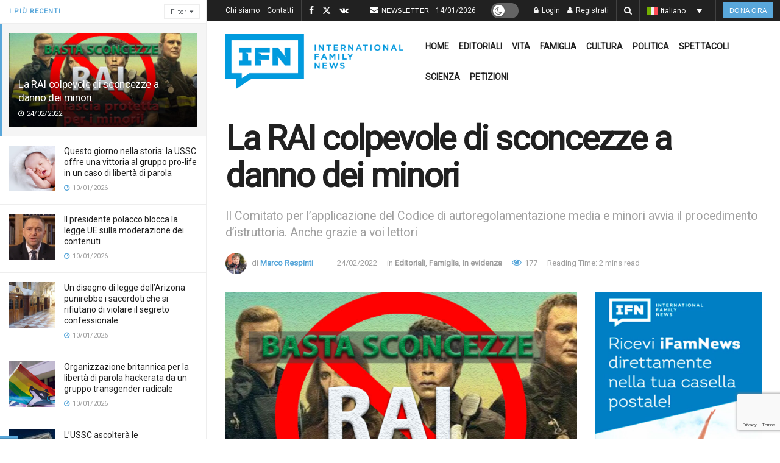

--- FILE ---
content_type: text/html; charset=utf-8
request_url: https://www.google.com/recaptcha/api2/anchor?ar=1&k=6LcK0aoiAAAAAFoZDga9epCusdq_b9pBBqZt0aT5&co=aHR0cHM6Ly9pZmFtbmV3cy5jb206NDQz&hl=en&v=9TiwnJFHeuIw_s0wSd3fiKfN&size=invisible&anchor-ms=20000&execute-ms=30000&cb=fzgm8ba09a3i
body_size: 48592
content:
<!DOCTYPE HTML><html dir="ltr" lang="en"><head><meta http-equiv="Content-Type" content="text/html; charset=UTF-8">
<meta http-equiv="X-UA-Compatible" content="IE=edge">
<title>reCAPTCHA</title>
<style type="text/css">
/* cyrillic-ext */
@font-face {
  font-family: 'Roboto';
  font-style: normal;
  font-weight: 400;
  font-stretch: 100%;
  src: url(//fonts.gstatic.com/s/roboto/v48/KFO7CnqEu92Fr1ME7kSn66aGLdTylUAMa3GUBHMdazTgWw.woff2) format('woff2');
  unicode-range: U+0460-052F, U+1C80-1C8A, U+20B4, U+2DE0-2DFF, U+A640-A69F, U+FE2E-FE2F;
}
/* cyrillic */
@font-face {
  font-family: 'Roboto';
  font-style: normal;
  font-weight: 400;
  font-stretch: 100%;
  src: url(//fonts.gstatic.com/s/roboto/v48/KFO7CnqEu92Fr1ME7kSn66aGLdTylUAMa3iUBHMdazTgWw.woff2) format('woff2');
  unicode-range: U+0301, U+0400-045F, U+0490-0491, U+04B0-04B1, U+2116;
}
/* greek-ext */
@font-face {
  font-family: 'Roboto';
  font-style: normal;
  font-weight: 400;
  font-stretch: 100%;
  src: url(//fonts.gstatic.com/s/roboto/v48/KFO7CnqEu92Fr1ME7kSn66aGLdTylUAMa3CUBHMdazTgWw.woff2) format('woff2');
  unicode-range: U+1F00-1FFF;
}
/* greek */
@font-face {
  font-family: 'Roboto';
  font-style: normal;
  font-weight: 400;
  font-stretch: 100%;
  src: url(//fonts.gstatic.com/s/roboto/v48/KFO7CnqEu92Fr1ME7kSn66aGLdTylUAMa3-UBHMdazTgWw.woff2) format('woff2');
  unicode-range: U+0370-0377, U+037A-037F, U+0384-038A, U+038C, U+038E-03A1, U+03A3-03FF;
}
/* math */
@font-face {
  font-family: 'Roboto';
  font-style: normal;
  font-weight: 400;
  font-stretch: 100%;
  src: url(//fonts.gstatic.com/s/roboto/v48/KFO7CnqEu92Fr1ME7kSn66aGLdTylUAMawCUBHMdazTgWw.woff2) format('woff2');
  unicode-range: U+0302-0303, U+0305, U+0307-0308, U+0310, U+0312, U+0315, U+031A, U+0326-0327, U+032C, U+032F-0330, U+0332-0333, U+0338, U+033A, U+0346, U+034D, U+0391-03A1, U+03A3-03A9, U+03B1-03C9, U+03D1, U+03D5-03D6, U+03F0-03F1, U+03F4-03F5, U+2016-2017, U+2034-2038, U+203C, U+2040, U+2043, U+2047, U+2050, U+2057, U+205F, U+2070-2071, U+2074-208E, U+2090-209C, U+20D0-20DC, U+20E1, U+20E5-20EF, U+2100-2112, U+2114-2115, U+2117-2121, U+2123-214F, U+2190, U+2192, U+2194-21AE, U+21B0-21E5, U+21F1-21F2, U+21F4-2211, U+2213-2214, U+2216-22FF, U+2308-230B, U+2310, U+2319, U+231C-2321, U+2336-237A, U+237C, U+2395, U+239B-23B7, U+23D0, U+23DC-23E1, U+2474-2475, U+25AF, U+25B3, U+25B7, U+25BD, U+25C1, U+25CA, U+25CC, U+25FB, U+266D-266F, U+27C0-27FF, U+2900-2AFF, U+2B0E-2B11, U+2B30-2B4C, U+2BFE, U+3030, U+FF5B, U+FF5D, U+1D400-1D7FF, U+1EE00-1EEFF;
}
/* symbols */
@font-face {
  font-family: 'Roboto';
  font-style: normal;
  font-weight: 400;
  font-stretch: 100%;
  src: url(//fonts.gstatic.com/s/roboto/v48/KFO7CnqEu92Fr1ME7kSn66aGLdTylUAMaxKUBHMdazTgWw.woff2) format('woff2');
  unicode-range: U+0001-000C, U+000E-001F, U+007F-009F, U+20DD-20E0, U+20E2-20E4, U+2150-218F, U+2190, U+2192, U+2194-2199, U+21AF, U+21E6-21F0, U+21F3, U+2218-2219, U+2299, U+22C4-22C6, U+2300-243F, U+2440-244A, U+2460-24FF, U+25A0-27BF, U+2800-28FF, U+2921-2922, U+2981, U+29BF, U+29EB, U+2B00-2BFF, U+4DC0-4DFF, U+FFF9-FFFB, U+10140-1018E, U+10190-1019C, U+101A0, U+101D0-101FD, U+102E0-102FB, U+10E60-10E7E, U+1D2C0-1D2D3, U+1D2E0-1D37F, U+1F000-1F0FF, U+1F100-1F1AD, U+1F1E6-1F1FF, U+1F30D-1F30F, U+1F315, U+1F31C, U+1F31E, U+1F320-1F32C, U+1F336, U+1F378, U+1F37D, U+1F382, U+1F393-1F39F, U+1F3A7-1F3A8, U+1F3AC-1F3AF, U+1F3C2, U+1F3C4-1F3C6, U+1F3CA-1F3CE, U+1F3D4-1F3E0, U+1F3ED, U+1F3F1-1F3F3, U+1F3F5-1F3F7, U+1F408, U+1F415, U+1F41F, U+1F426, U+1F43F, U+1F441-1F442, U+1F444, U+1F446-1F449, U+1F44C-1F44E, U+1F453, U+1F46A, U+1F47D, U+1F4A3, U+1F4B0, U+1F4B3, U+1F4B9, U+1F4BB, U+1F4BF, U+1F4C8-1F4CB, U+1F4D6, U+1F4DA, U+1F4DF, U+1F4E3-1F4E6, U+1F4EA-1F4ED, U+1F4F7, U+1F4F9-1F4FB, U+1F4FD-1F4FE, U+1F503, U+1F507-1F50B, U+1F50D, U+1F512-1F513, U+1F53E-1F54A, U+1F54F-1F5FA, U+1F610, U+1F650-1F67F, U+1F687, U+1F68D, U+1F691, U+1F694, U+1F698, U+1F6AD, U+1F6B2, U+1F6B9-1F6BA, U+1F6BC, U+1F6C6-1F6CF, U+1F6D3-1F6D7, U+1F6E0-1F6EA, U+1F6F0-1F6F3, U+1F6F7-1F6FC, U+1F700-1F7FF, U+1F800-1F80B, U+1F810-1F847, U+1F850-1F859, U+1F860-1F887, U+1F890-1F8AD, U+1F8B0-1F8BB, U+1F8C0-1F8C1, U+1F900-1F90B, U+1F93B, U+1F946, U+1F984, U+1F996, U+1F9E9, U+1FA00-1FA6F, U+1FA70-1FA7C, U+1FA80-1FA89, U+1FA8F-1FAC6, U+1FACE-1FADC, U+1FADF-1FAE9, U+1FAF0-1FAF8, U+1FB00-1FBFF;
}
/* vietnamese */
@font-face {
  font-family: 'Roboto';
  font-style: normal;
  font-weight: 400;
  font-stretch: 100%;
  src: url(//fonts.gstatic.com/s/roboto/v48/KFO7CnqEu92Fr1ME7kSn66aGLdTylUAMa3OUBHMdazTgWw.woff2) format('woff2');
  unicode-range: U+0102-0103, U+0110-0111, U+0128-0129, U+0168-0169, U+01A0-01A1, U+01AF-01B0, U+0300-0301, U+0303-0304, U+0308-0309, U+0323, U+0329, U+1EA0-1EF9, U+20AB;
}
/* latin-ext */
@font-face {
  font-family: 'Roboto';
  font-style: normal;
  font-weight: 400;
  font-stretch: 100%;
  src: url(//fonts.gstatic.com/s/roboto/v48/KFO7CnqEu92Fr1ME7kSn66aGLdTylUAMa3KUBHMdazTgWw.woff2) format('woff2');
  unicode-range: U+0100-02BA, U+02BD-02C5, U+02C7-02CC, U+02CE-02D7, U+02DD-02FF, U+0304, U+0308, U+0329, U+1D00-1DBF, U+1E00-1E9F, U+1EF2-1EFF, U+2020, U+20A0-20AB, U+20AD-20C0, U+2113, U+2C60-2C7F, U+A720-A7FF;
}
/* latin */
@font-face {
  font-family: 'Roboto';
  font-style: normal;
  font-weight: 400;
  font-stretch: 100%;
  src: url(//fonts.gstatic.com/s/roboto/v48/KFO7CnqEu92Fr1ME7kSn66aGLdTylUAMa3yUBHMdazQ.woff2) format('woff2');
  unicode-range: U+0000-00FF, U+0131, U+0152-0153, U+02BB-02BC, U+02C6, U+02DA, U+02DC, U+0304, U+0308, U+0329, U+2000-206F, U+20AC, U+2122, U+2191, U+2193, U+2212, U+2215, U+FEFF, U+FFFD;
}
/* cyrillic-ext */
@font-face {
  font-family: 'Roboto';
  font-style: normal;
  font-weight: 500;
  font-stretch: 100%;
  src: url(//fonts.gstatic.com/s/roboto/v48/KFO7CnqEu92Fr1ME7kSn66aGLdTylUAMa3GUBHMdazTgWw.woff2) format('woff2');
  unicode-range: U+0460-052F, U+1C80-1C8A, U+20B4, U+2DE0-2DFF, U+A640-A69F, U+FE2E-FE2F;
}
/* cyrillic */
@font-face {
  font-family: 'Roboto';
  font-style: normal;
  font-weight: 500;
  font-stretch: 100%;
  src: url(//fonts.gstatic.com/s/roboto/v48/KFO7CnqEu92Fr1ME7kSn66aGLdTylUAMa3iUBHMdazTgWw.woff2) format('woff2');
  unicode-range: U+0301, U+0400-045F, U+0490-0491, U+04B0-04B1, U+2116;
}
/* greek-ext */
@font-face {
  font-family: 'Roboto';
  font-style: normal;
  font-weight: 500;
  font-stretch: 100%;
  src: url(//fonts.gstatic.com/s/roboto/v48/KFO7CnqEu92Fr1ME7kSn66aGLdTylUAMa3CUBHMdazTgWw.woff2) format('woff2');
  unicode-range: U+1F00-1FFF;
}
/* greek */
@font-face {
  font-family: 'Roboto';
  font-style: normal;
  font-weight: 500;
  font-stretch: 100%;
  src: url(//fonts.gstatic.com/s/roboto/v48/KFO7CnqEu92Fr1ME7kSn66aGLdTylUAMa3-UBHMdazTgWw.woff2) format('woff2');
  unicode-range: U+0370-0377, U+037A-037F, U+0384-038A, U+038C, U+038E-03A1, U+03A3-03FF;
}
/* math */
@font-face {
  font-family: 'Roboto';
  font-style: normal;
  font-weight: 500;
  font-stretch: 100%;
  src: url(//fonts.gstatic.com/s/roboto/v48/KFO7CnqEu92Fr1ME7kSn66aGLdTylUAMawCUBHMdazTgWw.woff2) format('woff2');
  unicode-range: U+0302-0303, U+0305, U+0307-0308, U+0310, U+0312, U+0315, U+031A, U+0326-0327, U+032C, U+032F-0330, U+0332-0333, U+0338, U+033A, U+0346, U+034D, U+0391-03A1, U+03A3-03A9, U+03B1-03C9, U+03D1, U+03D5-03D6, U+03F0-03F1, U+03F4-03F5, U+2016-2017, U+2034-2038, U+203C, U+2040, U+2043, U+2047, U+2050, U+2057, U+205F, U+2070-2071, U+2074-208E, U+2090-209C, U+20D0-20DC, U+20E1, U+20E5-20EF, U+2100-2112, U+2114-2115, U+2117-2121, U+2123-214F, U+2190, U+2192, U+2194-21AE, U+21B0-21E5, U+21F1-21F2, U+21F4-2211, U+2213-2214, U+2216-22FF, U+2308-230B, U+2310, U+2319, U+231C-2321, U+2336-237A, U+237C, U+2395, U+239B-23B7, U+23D0, U+23DC-23E1, U+2474-2475, U+25AF, U+25B3, U+25B7, U+25BD, U+25C1, U+25CA, U+25CC, U+25FB, U+266D-266F, U+27C0-27FF, U+2900-2AFF, U+2B0E-2B11, U+2B30-2B4C, U+2BFE, U+3030, U+FF5B, U+FF5D, U+1D400-1D7FF, U+1EE00-1EEFF;
}
/* symbols */
@font-face {
  font-family: 'Roboto';
  font-style: normal;
  font-weight: 500;
  font-stretch: 100%;
  src: url(//fonts.gstatic.com/s/roboto/v48/KFO7CnqEu92Fr1ME7kSn66aGLdTylUAMaxKUBHMdazTgWw.woff2) format('woff2');
  unicode-range: U+0001-000C, U+000E-001F, U+007F-009F, U+20DD-20E0, U+20E2-20E4, U+2150-218F, U+2190, U+2192, U+2194-2199, U+21AF, U+21E6-21F0, U+21F3, U+2218-2219, U+2299, U+22C4-22C6, U+2300-243F, U+2440-244A, U+2460-24FF, U+25A0-27BF, U+2800-28FF, U+2921-2922, U+2981, U+29BF, U+29EB, U+2B00-2BFF, U+4DC0-4DFF, U+FFF9-FFFB, U+10140-1018E, U+10190-1019C, U+101A0, U+101D0-101FD, U+102E0-102FB, U+10E60-10E7E, U+1D2C0-1D2D3, U+1D2E0-1D37F, U+1F000-1F0FF, U+1F100-1F1AD, U+1F1E6-1F1FF, U+1F30D-1F30F, U+1F315, U+1F31C, U+1F31E, U+1F320-1F32C, U+1F336, U+1F378, U+1F37D, U+1F382, U+1F393-1F39F, U+1F3A7-1F3A8, U+1F3AC-1F3AF, U+1F3C2, U+1F3C4-1F3C6, U+1F3CA-1F3CE, U+1F3D4-1F3E0, U+1F3ED, U+1F3F1-1F3F3, U+1F3F5-1F3F7, U+1F408, U+1F415, U+1F41F, U+1F426, U+1F43F, U+1F441-1F442, U+1F444, U+1F446-1F449, U+1F44C-1F44E, U+1F453, U+1F46A, U+1F47D, U+1F4A3, U+1F4B0, U+1F4B3, U+1F4B9, U+1F4BB, U+1F4BF, U+1F4C8-1F4CB, U+1F4D6, U+1F4DA, U+1F4DF, U+1F4E3-1F4E6, U+1F4EA-1F4ED, U+1F4F7, U+1F4F9-1F4FB, U+1F4FD-1F4FE, U+1F503, U+1F507-1F50B, U+1F50D, U+1F512-1F513, U+1F53E-1F54A, U+1F54F-1F5FA, U+1F610, U+1F650-1F67F, U+1F687, U+1F68D, U+1F691, U+1F694, U+1F698, U+1F6AD, U+1F6B2, U+1F6B9-1F6BA, U+1F6BC, U+1F6C6-1F6CF, U+1F6D3-1F6D7, U+1F6E0-1F6EA, U+1F6F0-1F6F3, U+1F6F7-1F6FC, U+1F700-1F7FF, U+1F800-1F80B, U+1F810-1F847, U+1F850-1F859, U+1F860-1F887, U+1F890-1F8AD, U+1F8B0-1F8BB, U+1F8C0-1F8C1, U+1F900-1F90B, U+1F93B, U+1F946, U+1F984, U+1F996, U+1F9E9, U+1FA00-1FA6F, U+1FA70-1FA7C, U+1FA80-1FA89, U+1FA8F-1FAC6, U+1FACE-1FADC, U+1FADF-1FAE9, U+1FAF0-1FAF8, U+1FB00-1FBFF;
}
/* vietnamese */
@font-face {
  font-family: 'Roboto';
  font-style: normal;
  font-weight: 500;
  font-stretch: 100%;
  src: url(//fonts.gstatic.com/s/roboto/v48/KFO7CnqEu92Fr1ME7kSn66aGLdTylUAMa3OUBHMdazTgWw.woff2) format('woff2');
  unicode-range: U+0102-0103, U+0110-0111, U+0128-0129, U+0168-0169, U+01A0-01A1, U+01AF-01B0, U+0300-0301, U+0303-0304, U+0308-0309, U+0323, U+0329, U+1EA0-1EF9, U+20AB;
}
/* latin-ext */
@font-face {
  font-family: 'Roboto';
  font-style: normal;
  font-weight: 500;
  font-stretch: 100%;
  src: url(//fonts.gstatic.com/s/roboto/v48/KFO7CnqEu92Fr1ME7kSn66aGLdTylUAMa3KUBHMdazTgWw.woff2) format('woff2');
  unicode-range: U+0100-02BA, U+02BD-02C5, U+02C7-02CC, U+02CE-02D7, U+02DD-02FF, U+0304, U+0308, U+0329, U+1D00-1DBF, U+1E00-1E9F, U+1EF2-1EFF, U+2020, U+20A0-20AB, U+20AD-20C0, U+2113, U+2C60-2C7F, U+A720-A7FF;
}
/* latin */
@font-face {
  font-family: 'Roboto';
  font-style: normal;
  font-weight: 500;
  font-stretch: 100%;
  src: url(//fonts.gstatic.com/s/roboto/v48/KFO7CnqEu92Fr1ME7kSn66aGLdTylUAMa3yUBHMdazQ.woff2) format('woff2');
  unicode-range: U+0000-00FF, U+0131, U+0152-0153, U+02BB-02BC, U+02C6, U+02DA, U+02DC, U+0304, U+0308, U+0329, U+2000-206F, U+20AC, U+2122, U+2191, U+2193, U+2212, U+2215, U+FEFF, U+FFFD;
}
/* cyrillic-ext */
@font-face {
  font-family: 'Roboto';
  font-style: normal;
  font-weight: 900;
  font-stretch: 100%;
  src: url(//fonts.gstatic.com/s/roboto/v48/KFO7CnqEu92Fr1ME7kSn66aGLdTylUAMa3GUBHMdazTgWw.woff2) format('woff2');
  unicode-range: U+0460-052F, U+1C80-1C8A, U+20B4, U+2DE0-2DFF, U+A640-A69F, U+FE2E-FE2F;
}
/* cyrillic */
@font-face {
  font-family: 'Roboto';
  font-style: normal;
  font-weight: 900;
  font-stretch: 100%;
  src: url(//fonts.gstatic.com/s/roboto/v48/KFO7CnqEu92Fr1ME7kSn66aGLdTylUAMa3iUBHMdazTgWw.woff2) format('woff2');
  unicode-range: U+0301, U+0400-045F, U+0490-0491, U+04B0-04B1, U+2116;
}
/* greek-ext */
@font-face {
  font-family: 'Roboto';
  font-style: normal;
  font-weight: 900;
  font-stretch: 100%;
  src: url(//fonts.gstatic.com/s/roboto/v48/KFO7CnqEu92Fr1ME7kSn66aGLdTylUAMa3CUBHMdazTgWw.woff2) format('woff2');
  unicode-range: U+1F00-1FFF;
}
/* greek */
@font-face {
  font-family: 'Roboto';
  font-style: normal;
  font-weight: 900;
  font-stretch: 100%;
  src: url(//fonts.gstatic.com/s/roboto/v48/KFO7CnqEu92Fr1ME7kSn66aGLdTylUAMa3-UBHMdazTgWw.woff2) format('woff2');
  unicode-range: U+0370-0377, U+037A-037F, U+0384-038A, U+038C, U+038E-03A1, U+03A3-03FF;
}
/* math */
@font-face {
  font-family: 'Roboto';
  font-style: normal;
  font-weight: 900;
  font-stretch: 100%;
  src: url(//fonts.gstatic.com/s/roboto/v48/KFO7CnqEu92Fr1ME7kSn66aGLdTylUAMawCUBHMdazTgWw.woff2) format('woff2');
  unicode-range: U+0302-0303, U+0305, U+0307-0308, U+0310, U+0312, U+0315, U+031A, U+0326-0327, U+032C, U+032F-0330, U+0332-0333, U+0338, U+033A, U+0346, U+034D, U+0391-03A1, U+03A3-03A9, U+03B1-03C9, U+03D1, U+03D5-03D6, U+03F0-03F1, U+03F4-03F5, U+2016-2017, U+2034-2038, U+203C, U+2040, U+2043, U+2047, U+2050, U+2057, U+205F, U+2070-2071, U+2074-208E, U+2090-209C, U+20D0-20DC, U+20E1, U+20E5-20EF, U+2100-2112, U+2114-2115, U+2117-2121, U+2123-214F, U+2190, U+2192, U+2194-21AE, U+21B0-21E5, U+21F1-21F2, U+21F4-2211, U+2213-2214, U+2216-22FF, U+2308-230B, U+2310, U+2319, U+231C-2321, U+2336-237A, U+237C, U+2395, U+239B-23B7, U+23D0, U+23DC-23E1, U+2474-2475, U+25AF, U+25B3, U+25B7, U+25BD, U+25C1, U+25CA, U+25CC, U+25FB, U+266D-266F, U+27C0-27FF, U+2900-2AFF, U+2B0E-2B11, U+2B30-2B4C, U+2BFE, U+3030, U+FF5B, U+FF5D, U+1D400-1D7FF, U+1EE00-1EEFF;
}
/* symbols */
@font-face {
  font-family: 'Roboto';
  font-style: normal;
  font-weight: 900;
  font-stretch: 100%;
  src: url(//fonts.gstatic.com/s/roboto/v48/KFO7CnqEu92Fr1ME7kSn66aGLdTylUAMaxKUBHMdazTgWw.woff2) format('woff2');
  unicode-range: U+0001-000C, U+000E-001F, U+007F-009F, U+20DD-20E0, U+20E2-20E4, U+2150-218F, U+2190, U+2192, U+2194-2199, U+21AF, U+21E6-21F0, U+21F3, U+2218-2219, U+2299, U+22C4-22C6, U+2300-243F, U+2440-244A, U+2460-24FF, U+25A0-27BF, U+2800-28FF, U+2921-2922, U+2981, U+29BF, U+29EB, U+2B00-2BFF, U+4DC0-4DFF, U+FFF9-FFFB, U+10140-1018E, U+10190-1019C, U+101A0, U+101D0-101FD, U+102E0-102FB, U+10E60-10E7E, U+1D2C0-1D2D3, U+1D2E0-1D37F, U+1F000-1F0FF, U+1F100-1F1AD, U+1F1E6-1F1FF, U+1F30D-1F30F, U+1F315, U+1F31C, U+1F31E, U+1F320-1F32C, U+1F336, U+1F378, U+1F37D, U+1F382, U+1F393-1F39F, U+1F3A7-1F3A8, U+1F3AC-1F3AF, U+1F3C2, U+1F3C4-1F3C6, U+1F3CA-1F3CE, U+1F3D4-1F3E0, U+1F3ED, U+1F3F1-1F3F3, U+1F3F5-1F3F7, U+1F408, U+1F415, U+1F41F, U+1F426, U+1F43F, U+1F441-1F442, U+1F444, U+1F446-1F449, U+1F44C-1F44E, U+1F453, U+1F46A, U+1F47D, U+1F4A3, U+1F4B0, U+1F4B3, U+1F4B9, U+1F4BB, U+1F4BF, U+1F4C8-1F4CB, U+1F4D6, U+1F4DA, U+1F4DF, U+1F4E3-1F4E6, U+1F4EA-1F4ED, U+1F4F7, U+1F4F9-1F4FB, U+1F4FD-1F4FE, U+1F503, U+1F507-1F50B, U+1F50D, U+1F512-1F513, U+1F53E-1F54A, U+1F54F-1F5FA, U+1F610, U+1F650-1F67F, U+1F687, U+1F68D, U+1F691, U+1F694, U+1F698, U+1F6AD, U+1F6B2, U+1F6B9-1F6BA, U+1F6BC, U+1F6C6-1F6CF, U+1F6D3-1F6D7, U+1F6E0-1F6EA, U+1F6F0-1F6F3, U+1F6F7-1F6FC, U+1F700-1F7FF, U+1F800-1F80B, U+1F810-1F847, U+1F850-1F859, U+1F860-1F887, U+1F890-1F8AD, U+1F8B0-1F8BB, U+1F8C0-1F8C1, U+1F900-1F90B, U+1F93B, U+1F946, U+1F984, U+1F996, U+1F9E9, U+1FA00-1FA6F, U+1FA70-1FA7C, U+1FA80-1FA89, U+1FA8F-1FAC6, U+1FACE-1FADC, U+1FADF-1FAE9, U+1FAF0-1FAF8, U+1FB00-1FBFF;
}
/* vietnamese */
@font-face {
  font-family: 'Roboto';
  font-style: normal;
  font-weight: 900;
  font-stretch: 100%;
  src: url(//fonts.gstatic.com/s/roboto/v48/KFO7CnqEu92Fr1ME7kSn66aGLdTylUAMa3OUBHMdazTgWw.woff2) format('woff2');
  unicode-range: U+0102-0103, U+0110-0111, U+0128-0129, U+0168-0169, U+01A0-01A1, U+01AF-01B0, U+0300-0301, U+0303-0304, U+0308-0309, U+0323, U+0329, U+1EA0-1EF9, U+20AB;
}
/* latin-ext */
@font-face {
  font-family: 'Roboto';
  font-style: normal;
  font-weight: 900;
  font-stretch: 100%;
  src: url(//fonts.gstatic.com/s/roboto/v48/KFO7CnqEu92Fr1ME7kSn66aGLdTylUAMa3KUBHMdazTgWw.woff2) format('woff2');
  unicode-range: U+0100-02BA, U+02BD-02C5, U+02C7-02CC, U+02CE-02D7, U+02DD-02FF, U+0304, U+0308, U+0329, U+1D00-1DBF, U+1E00-1E9F, U+1EF2-1EFF, U+2020, U+20A0-20AB, U+20AD-20C0, U+2113, U+2C60-2C7F, U+A720-A7FF;
}
/* latin */
@font-face {
  font-family: 'Roboto';
  font-style: normal;
  font-weight: 900;
  font-stretch: 100%;
  src: url(//fonts.gstatic.com/s/roboto/v48/KFO7CnqEu92Fr1ME7kSn66aGLdTylUAMa3yUBHMdazQ.woff2) format('woff2');
  unicode-range: U+0000-00FF, U+0131, U+0152-0153, U+02BB-02BC, U+02C6, U+02DA, U+02DC, U+0304, U+0308, U+0329, U+2000-206F, U+20AC, U+2122, U+2191, U+2193, U+2212, U+2215, U+FEFF, U+FFFD;
}

</style>
<link rel="stylesheet" type="text/css" href="https://www.gstatic.com/recaptcha/releases/9TiwnJFHeuIw_s0wSd3fiKfN/styles__ltr.css">
<script nonce="X8YAj7qMY4MWCS37xvHoEQ" type="text/javascript">window['__recaptcha_api'] = 'https://www.google.com/recaptcha/api2/';</script>
<script type="text/javascript" src="https://www.gstatic.com/recaptcha/releases/9TiwnJFHeuIw_s0wSd3fiKfN/recaptcha__en.js" nonce="X8YAj7qMY4MWCS37xvHoEQ">
      
    </script></head>
<body><div id="rc-anchor-alert" class="rc-anchor-alert"></div>
<input type="hidden" id="recaptcha-token" value="[base64]">
<script type="text/javascript" nonce="X8YAj7qMY4MWCS37xvHoEQ">
      recaptcha.anchor.Main.init("[\x22ainput\x22,[\x22bgdata\x22,\x22\x22,\[base64]/[base64]/[base64]/KE4oMTI0LHYsdi5HKSxMWihsLHYpKTpOKDEyNCx2LGwpLFYpLHYpLFQpKSxGKDE3MSx2KX0scjc9ZnVuY3Rpb24obCl7cmV0dXJuIGx9LEM9ZnVuY3Rpb24obCxWLHYpe04odixsLFYpLFZbYWtdPTI3OTZ9LG49ZnVuY3Rpb24obCxWKXtWLlg9KChWLlg/[base64]/[base64]/[base64]/[base64]/[base64]/[base64]/[base64]/[base64]/[base64]/[base64]/[base64]\\u003d\x22,\[base64]\x22,\x22RGMWw5rDusKRT8OSwp9PTEDCuXlGan/DtsOLw67DrAnCgwnDn2vCvsO9NwNoXsKqWz9hwrAJwqPCscOGF8KDOsKdND9ewpjCs2kGA8K+w4TCksK/[base64]/Duy7DkALDtjxqw71NOMOQwp/DhB9Mwrt6woIZRcOrwpQRDzrDrhnDhcKmwp5/[base64]/w4fDnMK+wqvChEZ4wrsvBcKow5IVwrpRwpzCsg/DjsOAfh3CqMORe1LDgcOUfVhEEMOYbcKHwpHCrMOPw4/DhU4uL07DocKZwq16wpvDvm7Cp8K+w5TDqcOtwqMHw4LDvsKafAnDiQhgNyHDqidhw4pRHmnDozvCm8KKezHDtcKtwpQXHCBHC8OtEcKJw53Dr8K7wrPCtnEpVkLCtsO+O8KPwqhze3LCpsKgwqvDszwLRBjDrsOHRsKNwq/CqTFOwo94wp7CsMORdMOsw4/CtmTCiTENw4rDmBxCwq3DhcK/woHCjcKqSsOXwozCmkTCknDCn2Fxw4PDjnrCkcKUAnY6UMOgw5DDpzJ9NTzDi8O+HMK/wrHDhyTDmcORK8OUIXJVRcOqV8OgbBIyXsOcCMK6woHCiMK6wrHDvQRgw6RHw6/Dh8O5OMKfacKUDcOOKMOkZ8K7w47Dh33CgmbDqm5uBcK2w5zCk8OCwrTDu8KwccOTwoPDt0URNjrCpA3DmxNwKcKSw5bDvRDDt3YPPMO1wqtfwpd2Ui/ClEs5QcKOwp3Ci8Oaw5Fae8KjF8K4w7xDwpc/wqHDs8Kqwo0NekzCocKowrM0woMSFcOLZMKxw5rDshErXMOqGcKiw5HDhsOBRAVEw5PDjQrDtzXCnS1eBEMGKgbDj8OTCRQDwoHChF3Ci17CtsKmworDncKAbT/CniHChDNRTGvCqWPCigbCrMOkPQ/DtcKnw57DpXBQw4tBw6LCrj7ChcKCP8OCw4jDssOBwqPCqgVCw57DuA1Bw4rCtsOQwrLCoF1iwofCvW/CrcKJPcK6wpHCjXUFwqhIQnrCl8KKwqAcwrdASXVyw4zDkltxwoBQwpXDpyk5Ihhrw7sCwpnCqG0Iw7lrw6nDrljDkMOkCsO4w77DqMKRcMO5w68RTcKdwqwMwqQqw7nDisOPP1g0wrnCo8Obwp8bw5HCsRXDk8KxBjzDiCl/wqLChMKpw7cbw7ZsX8KyXjp2OkVhBMKlMcKhwotPbADCt8OwclnCrcOswo/DnsKSw58EYsKCLMOBIMO/XHo6w4ArAz3ChMKiw60lw6AxfyRYwqXDljrDucKbw6VwwoQuZ8OqKMKLw48aw7cFwrLDtjPDh8K+Lz50wrjDhCzCrTzComTDmn/DmjfDpcOmwoNhWsO1VlYSLcKlUMKfJyQfBQrCpjPDhMO5w7bClwR1wpw4U044w6odwoMMwr/[base64]/wpgSw6BiwofCg3QbwpIowrXCoARzemEGHEDCkMKxZ8K7Kl8Gw7dvMsOSwrY4E8KowqQPwrPDlHFfHMKhS20rZcOscTfCu1bCoMK8cBzDlEcUwptPDW5bw47ClxbCnHkJTWAnwqzDimoWw656wq0/[base64]/ClVB8VmHDshXCvsOJW1/[base64]/DncOqwr9rdUh5wp7ChwvCicOKBsOQUsO7wrfCpRZXOQNLZR/CsHTDpATDk0/[base64]/DjWtYw7N/wpFYH8Ovw4YKHg7Cq8KcwolnwostScOqOcKWwqNgwpI3w41Sw4zCkRPDs8OKVyrDvj92wqDDn8OFw6pxCDrCksKXw6RxwrNKQSDCqk11w5jCjCgtwrAuw6TCmw7DnMKGVDMDwokWwoo0dcOKw7F9w7DDi8K3SjM3dEgkbDVELzzDp8OJBUNyw6/DpcOYw4zDkcOKw7R9w67Cr8OVw7DCmsORCWMzw5syBMKPw7/[base64]/DlMOscsKWUcOzw4PDhgvCosKGwqhZThszwrPDiMOmL8KIZ8K0Q8KCwpQlT3NBS11bVWnCpD/Dtn7Cj8K+wpnCg0fDncO6QsKmPcOVCi0ZwpYJGE0rwp4Uwq/Cq8OdwodVa1LDusOpwrnCuWnDisKywohhZcOwwoVJG8OgaTzCqyEbwrJnaknDtjzCsQDCs8O/F8KKE2zDgMO9wrDDjG5Qw4bDl8O6wqXCusOlc8KqPRN1CcKlw4BEFy/Dq1vCogHDqMKjVlcewr1ZdANJbMK8w4/CnsOiZWjCvzIsYAwoOn/Dt3kkGWHDvnbDnDR1QXLCscKHw7/DhMKOwojDlnIswrLDuMKDwrMIQMKrAsKIwpI+w7xCw4XDtMOtwqNHJ3drUsKzdhYWw4QzwrhBWAtqbB7CunrCn8Kzwp9CZTcJwqDDt8ONw6IbwqfCgsO8w5FHX8OiRSfDgzQLDV/DqEnCocOnwoUyw6VZDQw2wpLCjAE4anULP8OJw6jDl0rCkcOjB8OaVgtwflvCq0bCs8Kyw73ChjLCk8KcFMKpw5xyw6bDtMOzw7FeFsOKHMOjw6jClyhtCTnDvy7CuS7ChcKQYcKuNCc9woBHC3jCkMKrPsK1w4Itw7ksw7Qdwr3DiMKQwp/DvWcJOHHDiMO3w4vDp8OIwr7DuS5jwqANw6zDsTzCocOuZ8KywpXCkcOdbcOASiRvFcO7w4/[base64]/DtxwGew/DrQRDSUjDgk8kw58fVcOPwrFHXMKfwrI7wo08PcKQAMKrw53DksKNwowBBnnDihvCvzMmfXIKw5oOwrvCo8KAw5o8asOSw5XCuQLCjy/CllvChcKvwoJhw4rDtMOkbsOPScK7wpsNwpsXLjjDhcO/woTCqMKFI2fDpcO7woHDqTAMw5Ibw6wSw65QFSlSw4vDnMKXcQlIw7p/bh91PcKVSMOxwqo4cEvDhcOlfGbCmlc6acObP2jDk8OBD8KrEhhhQAjDnMKmQlxmw7DCuRbCtsOMORjDu8K6U3tqw6IAw4wjw7NXw4U2W8Kxc3/DucOEZcKZBDZnw4rDplTCosOnw5cEwo8FcMKswrdmw5YNwqLDhcOYw7JrVCEuw4TCicKDI8KMWjbDgRQOwp/DnsKsw64gUQtVw5vCu8OVVUlCwrTDv8KnXcOvw4XDnmNhIUTCuMOzcsKxw4PDsSHCicO5wqTCqsOOQwN4acKSwrEVwo7CmcKEwo3CjhrDssOywpwfesKDwq1VOMK3wpt2M8KBNcKbw4RZPcK2JcOtwr/DmWUTw4JswqYDwowtFMKhw5Rkw4Y4w6ZHw73CmcOXwrtEN13DhMKdw6IGUMKQw6owwogOw5HCvkTChUF/[base64]/wptGw4jDhcKdw47DpMOpwpITQDxwGnDCp8KwwpMFScKSUWUKw4oCw7rDvcKew5Qcw5N6wqjCi8O6woPCpcO6w6MeDGfDiEjCih0WwpInw6l+w4TDpEAwwq8jcsK6dcOwwq/Ctix5GsK+GMOJwqdnw55Zw7RNwrvCugFdwqZ/P2dnbcONOcOHwrnDmCMbB8O6EFF6HHpdKRcWw5rChMKUwqoNw4MPFyovS8Oyw7Q1w7ABwqLCoyxxw4nChEIwwovCnBMTCwg2bAJCYjgUw4IySMOvHMKEIyvDiXzCscKKw4EWbxXDvEllwq3CisKRwp3DucKqw6/[base64]/MMK+wpVhwobCmsK8HDnCmMKlw4jCliU8w6HDm3NewoFnKcKGw6g6HcOCQsKXCsOwKcOJw43DrT/CtsOlfGYTMHjDl8OFCMKtD2MnYUYVw5Bww7R0aMOhwpkkTzdmI8OfWcO6wq7Dly/CksKOwqDCvS/[base64]/wpsyw7HDo1l2c8O4e8OTIcOiwpNwT8OwwqHDvMKoOSvDksKxw7UAMMKbf1FQwo9nCcObSxdDaVkqw4ImRDwaWMOKUcOIf8O/[base64]/[base64]/Djkwlw6nDgMOqTwFlw4cqW8KWwoIOw7bDsXnDslXDvS/DmyI1woIdJU3DtE/DvcKcwp5SXRXCnsKmUjBfw6LDh8KvwoDDuzhTMMKmw65OwqUuZsOGd8OTR8KJw4UIN8OBBMKkbMO7wpjCkcOLTQ8uZz12cwZ5wr44wq/Dm8KzRsKARxHCgsK5cVsyesOGHsO0w7HCksKGLDQlw73CrCHDv2jDpsOKwofDrwdjw6s7NxTChH/[base64]/w4vDgcOYw57CmljDkArDscK4T8KTAydQYk3DvzrDmcK7EEFQRix0f2HDrxtMYl8qw7LCkcKPDsKbHywXw4/CmV/Do1XChcO4w4nCjg8MSsOiwrBNdMKoWSvCqHLCt8KbwqZww6zDmFnDucOydBI7wqDDncK9a8KSHMO4wqfCiG/[base64]/DBdcEifDuHHClQY4w4MOwoU6A8OvwoE6UMO6w5UMWsObw5UaCH40GQ50wqbCmiwxKlXCqHpRCMKIVjU0LW17RDxiE8OCw57Cu8Kkw6thw7wHM8KzOsOOwpZMwr7DhMO8HQMrMQrDg8OHwp5xWMOFwpPCoFRRw6LDmw/[base64]/[base64]/DrMO5w7HCrgvDhMKUwo49BMO3bsO8WkTCuQzClsK4N27CkMOZHMKUPBvDl8OafkQ3w7HDnsOMPMKDPR/Cox/Ch8OpwozDumZOZlwvw6oxw7wiwo/CjhzDvMONwpPDjzhRXkY8w4w3BFFlZRTCoMKIasKkZlp0QDnDisKJCVrDpMKybEHDpMOWEcO3wpYRwrQveC7CicOTwpPCv8OUw6fDjMOsw47Ci8OEwr/Co8OJV8KXQADDiGTCj8ONScORwrkATwlQFyvCpFU8dUDCqDAgw7M6SH5uAcK1wrTDi8OnwoPChW3Dp3/ChEtIbsONPMKewqdTIXnCtA5sw6Qkw5/[base64]/w7PCsXPCijRJAXhBDQBPwo3CgcO/[base64]/SmgXwoY2w5jCusOxTxbCu1ZNw7rDsMOnwrofw7PDnsOAwrjDvW/DuyJuwoDCp8KlwokBCDpVw4Viw6Ihw5/CpXcfWQXCiBrDtTZ2KiQTLsOobz8Xw4FIKgU5ZQ3Dlg0LworCncKHw4AyRCvCjHl5wpAew7zDrChoWMODNCt3w6hfFcKuwo8dwpLCtAYWwrbDmcKZYSDDvFjDmWJ/w5NiAsKyw5QCw7nCv8Ozw5fCuTlGasKoUsOqBgvCtyXDh8KhwpFNeMO7w4kRRcOVw5hewr58LcKKWVXDumPCi8KINgUsw5AsOS7CiCNpwqTCscOnWMK2YMKvJcKIw67DjMOPw5t1w4d2BSzDvk1kZlNIwrlGb8K5wqMmwoLDigM/L8OIewdgRMKbwqbDqDhGwr17IUvDjQ/ChgDCgHDDo8KpWsKQwoIEFRVHw5Anw7ZUwrxLRVTDpsO5fQHClRQeD8K3w4nCvCFVZ1rDtQXCmcKnwoYgwowCARJfLcKawr1lwqJ1w6VaMxwXbMKwwrkLw4nDn8OPCcO6TVFlXsK0JR9JLS/Dt8O/EsOnPMK0cMKqw6zCm8OWw4EEw5gSw6bCrkQddE5QwrPDvsKDwohpw5MsYnoHw7fDk1/DqcOgQBnCmsOpw4DCki7DsVDDh8KwecOaHMKkSsO2wpgWwoN2ImbCt8OxQMOqP3NcHMK6AsKrw7HCrsOIw51bfTjCjMOawq5wQ8KIw6bCqVXDiXxGwqcowowUwqbCk0taw7rDtXDDusO/Q3UiLXcTw4vDg14Ww7ZANmYXbz1ewolRw6XDtTHDsz3CqGR4w6FpwoU5w7dTUsKoK0/Dk0XDlsOswpNIERdtwqHCrGk0WsOvLcKBJsOuJ2EvLsOsNDFQwrQIwq5EXsKhwrjCisKaesO/w7fCpkl0NkrCvnXDpcKRZ07Dv8OcWwtjGsORwoQ1CVnDlkbCmWbDicKPLn7Cr8OXwocqDxhDBXvDoCTCscOOCHdjw6VVPAvCuMK+w5VZw4pnIsKBw7tbwprCgcO0wpkgaFMld0/DkMO6TSLCi8Kiw5XCmcKaw55CfMOYbGptfgLDvcKPwrVsNSPCtcK8wpZ8bgQkwrc0FmLDmwPCr0U9wpTDp0vCkMKTBcOew7kuw48Qdh8HBwlCw6rDljlWw7nCnizCiyghZxTCmMOKTXzCjsOPYMOBwoMRwqnCj29/wrREw6kJw4XCjcKEczrCg8O8w6nCgTbCg8Okwo7DhMO2bsKxw4HDugksNcOQw45YG2hTwpvDhSHDvyYHFmXCjRnCoFMEM8OFUi48wokMw7JQwp/CoQbDlwvCjMOdZmsQasO/[base64]/DhcKrBcOZG3w/wqVZRl3DgcOgwqBAw4nDhXHDpETCgcOLYMOOw5Eewo9RVE/DrGPDog1FUx7Cr2PDnsKQGzjDvRx+w7TCscOmw5bCtUdMw45OBE/Crid7wo3DiMOFKMOreAUdIUXCpg/DqMO6wqnDqcO2wpHCvsOzwqtiw6fCksOUQDYQwrljwprClV3DpsOiw6R8Z8Kvw41rCsKTw6FJwrNUZAPCvsKXAMOGCsOuwr3DrsKJw6Z8ZiImw5LDhTllbiPDmMOvGTEywozDo8K/w7QAEsOAGlhtDcK3O8O6wpzCrsK/NsKLwoHDsMKEYcKTHMKyQi1jw48XexsyQMOLOEBaWDnCn8Ohw5I1cU5VN8K3w4bCgiEOLR59XcKKw4DCicOswqPDssKWJMOEw5LDmcOMXlfChsO/w5jDhsO1wqhmIMOAw57DmjLDgx/CtcKHw5nDlynCtC0QFxtJwqtBdcOMecKtw6tow4xowpzDr8Ocw6YNw6/Dr0EFw780QsKrBBjDjz9qw59fwq9GThjDoTkrwq4QZsOFwoUcScKFwqABw51sbcKHAUkUPsKvBcKndBkhw695byrDtsO5MMKbwrnChTnDul/[base64]/DoydWw4DDmls8wq/[base64]/wq0Dw53CmyvDs8KGelYFMwnDosKyw5gUw5dLTgTDucOOwpzDnMOrw57ChTPDpMOlw608wqPDisKDw4hTIinDr8KxasKDHcKjSMK6C8K/L8KAa1tcYB3ClX7CnMOqR1XCp8K+w4XCicOow6HCiRbCsz9HwrnCkkAJAC/DoU8hw63CvXrDhhAYIzXDiQZIJsK5w6UaeHvCv8OWAMOXwrDCqMO7wprCnsOGwoAfwqN9wrXCqDxsP0ErPsK3wpdUw5lvwqwpw6rCn8O/GsKYC8KTUVBCUW9awph6KsKxKsOGVcO/w70Mw5wIw5nDowpJfsKnw6PDoMOFwpMAwqnClnvDisO7aMKiBFAUemfCqMOAw7DDn8Kjw5TChxbDmEITwrpcf8K0wrDDghLCkMKSZMKpVTrDq8O+R0c8wpDDiMKueWHCsj0Ywo3DvnkjHXVXP2J1wqN/XWBHw6vCvFpPaU3Dv1XCi8Oiwrgxw63DgsOxRMKHwotJwovClzlWw5HDqGnCnyh7w6c/woRqPsKgNcOSAMKZw4g5w7DCrAVKwpbDixZrw4suw45fAsOUw54NEMKGNcOzwr1OMsK+D1HCqSLCrsKuw4t/JMOfwprDiVzDiMKGVcOcZcKAwoIDCz5fwpM0wrXCi8OIwrVaw4xeOHQ6CTnCgMKJPcKow4vCucOow796woEJPMKlXVPCusKhw6fCh8OIwqkXEsKDWSnCvMKCwrXDnl5VEcKfKirDgl7ClcOxIXkUw5hdNcOXwr3CgFtbXmxnwrXCnQvDncKrw7LCux/CucOMLDnDgGEuw412w5nCuXfDmMO2wqzChsKcaGE7L8OdTH8Ww67DrcO/Rywuw645wqzCosKnS2QtGcOqwrcaYMKrIyJrw6zDg8OHwoN1EMK+esOEwrxqw6gbXMKhw50bw6HDhcO0AkLCmMKbw6hcw55/w6XCqMKRAHF/QMOVB8KBTkbDqVzDpMK2wogUwpBvwoTCkBcsdnvDssKPwoLCpcKWw53Cgxx2BB8Iw6cDw4zCmxhCBn3CtWLCp8Odw4fCji/[base64]/DixzDujvChcOoYMKEFBA/[base64]/DkjjCmcOnLSnDgMKJalN5wpHDlMKGwr1EwonCszLCjsOywrxFwpfCncKgLcKVw7cnY3gnIF/DoMKTOcKiwr7Do3bDrsKswo/[base64]/[base64]/wqkBw5pewqwcET4SwrrDtMKnO8OZw7/[base64]/[base64]/[base64]/DncOLXT/CgMOAw7NWw60aAsOLw7xec8OJbwBfSsOnwpvDlg07w73ChUzCvnbCuU7Cn8O7w5RbwonCpDvDrHdhwrQSw5rDgcOWwqgSYAXDvcKsThF9ZX5UwpROPW7Cu8OsesKiBGFIwqliwrt1FsKWScOTw5LDjcKAw4LDsyAmRsKpGGDCqXduHwcpwqB/BUgqUsKeHT5AU3JUZid2UB11McOoHRdxwqPDvVjDhMKXw7cow5LDiwfColJXesKMw7nClUc9KcKcKGXCucOSwoVJw7TCvGkWwqvDk8O/[base64]/ClHRUwosFw7A/wr3CgTUNClHDmMOvwpBHwpjDvsKvw79PVVZGw5HDucKwwp7Di8KJw7sXaMKTw5/DlsKxd8KmMcKEJEMPOMOEw4zChgQAwqTCoFs8w5Biw67CtyR2QcKsKMK2T8OjSsOVw7MFKMOAJifDqcOyGsKlw4gLVlnDlcKaw4PDiTvDo1QqenlcXWgIwrPDqVnCszzCrcO8CUjDoQDDuUnDmAzCk8KmwpQhw6MdWGgHwo3CmH06w4DDhMKEw53DuUV3wp/CqFJzbHZdwr1aecKQw67CnUnDq3LDpMOPw5EbwqhoU8OEw4nCliJpw5FFCwY6w4h1UAYSVhxFwp1JD8ODVMK9NjEpVsK1dBLCmWLCqA/[base64]/Cv2Rkw6IxDsOyP1fDn2jDhA/Cs8KiFsOLwq8AZsOEEsOhOMObNcKkaELCph1fC8O8PcKpCRcCwqrCtMOGwq9QXsOiQiTCo8O1w6TCrUQRfcO3wrJdwoEsw7TCnkk1OMKMwoc0NMOlwq0jdU9fw7PDnMObKMKVwojDisKFJMKMRFrDlsOfwqdKwrHDlMKfworCqsKRRMOLFiU/w4cUYMORTcOZdjQJwpcoKC7DtFcPFFYiw4LClMK6wqUgwq/DlsO4aiPCqSfCksKDFMO1w53Cl2/CjsOACcODA8O2XHNgw4AcRMKTBsO8MsK1wqrDlgTDisKkw6JoC8OvPX/DnEN0wpsLF8OAMCFcV8O0wqx7fAfCoHTDu03CqCnCrUJdwoAmw6nDrDjCiAolwq5ew5vCmlHDkcOzVFPCrEzCkMO/wpzDj8KWVUfCkMKhw4UJwoHDocKpw7vDgxZvbhksw5Zgw6ENSSPCsR4rw4jCrMOpHRI/AMKVwoTDvnoowpREXcOnwrYDRlLCnCnDncKKZMKzWQoqGsKJw7Erwr7Dhh1IDSNEAD48wo/Dv1tlw5M7wpsYHmbDnsKIwrbChisyXMKcKcK/woMGN1BqwpAtRsKyQcKTOm8QD2rCrcKxwr7DisK4U8OlwrbCqTgDw6LDk8KQQMKywqlDwr/DnxY4wpXCm8OtcMObQcKPwq7CoMOcRMO0wrsew4PDj8KSRw40wozChX9cw4p9IUpGw6vDh2/CgR/Dq8OWeArDhsOqWUdlXxwxwrMiKBAweMOaW3RzTFEmBxF9N8O1acOoS8KsAMK6wqITIcOUBcOLdUHDkcOzLCDCvQnDrMO+dsOrUUtyY8O+birCtMO/dMOew65XfMKnRFbCrjgVQsKZwpbDllXDm8OmJgwGQTnCqilfw780UcKQw5TDmhl3wroawpXDmS7CqE7CgWbDqMKAwqVyacKkAsKbw6Vww4zDpRfCtcKhw4fCscO0MMK3ZMOVBQA/wpnCpBvCnUzDqHpzwp5qw67CocKSw4JyMcOKbMONwrzCvcKwWsKHw6HCiljChkXDsR3DmBNqwptOJMKDw5lgEggEwpvCtQRLe2PDhwjDsMKyMltywo7DsDnDlS9qw4dgwqHCq8OwwoJ3ccOkKsK/TsO7w6dwwqLCoQFNLMKSQcO/w43CmMKIw5LDv8KKIcOzw67CocO1wpDCscKtw6hCwoFmSXgwB8KTwoDDp8ORTBNcLHlFwp0vRxPCicO1BMOLw4LCgMOhw43DrMOAPsKUXgbCp8OSAMOjY37Ct8KWwqRRwq/DsMOvw7jDqRbCg13DgcK1eH3DggPDiwxLwo/DrMK2w6QYwqDDjcK+F8Olw77Ct8OdwoIpUcKDw5zCmhzDmHvDmR/DtCXDrsOHd8KRwqnDgsOhwofCncOUw63DnTTCgsKOeMKLawDCr8K2DcOZw7ksOW1sGcOwbcKsTBwkRB7DmsKEwrHDvsO/woc+wpwnNhnChSbDtm3CqcOqwqzDjQ5Iw61RCD0Pw4TCsTfDqD09Ni3Du0BzwovDnwfCjsKOwq/[base64]/DrsOSSTfDjmrDucKsEMOAW2LCn8OlGQhdZEEwLzFDwpzDsynCuA8Hw7zCiSLCnGV3DMKHwoDDtEjDmz4vw4jDjcO4HjDCpcOeU8O/Olw+SmjDuFVEw74awobDtl7DqBZxw6LDkMKSbMOdK8K1w7fCncKfwrx4WcOFc8O2f1DCvVvCm3AsB3jCtcO1wrh7ai04wrrDj1NqIBXClg1CFcOuUAp/w4HDk3LCmXl+wr9uwrdfQBbDuMKbXAsYCCRsw7PDpht5wqDDlcK8fSDCoMKJw7nDokzDkGfCvMKKwqHCgsK1w4QOScOowpfChRrCvlrCrV/CoCx6wpFdw63DgjfDkC8gJcKiTcKqwq1uw5V2QSDCp0tTwp0WXMKUbQwbwrg7wpMIwrxDwqjCn8Oyw5XDksKdwq85w5BrwpXDnsKpQw/[base64]/Dvy3DgT45enJQJ1NtfEfDoE/CicOZwqXCicK+E8KOwrfDoMKFIWDDlEzDv3zDlcOKCsOwwpfDuMKew5DDusO7JQJSw6B4wprDhAd5wpTDpsKJwokiwrx5wrPCncKrQQvDiQrDocOpwokJw5U2bMOcwofCs1zCrsOpwqXDrMKnfgbDi8KJw47DnAzDtcK9SGTDky0/w4DDucOGw583QcKkwrXCoDsaw717w5XCocOpUsKfHhDCh8OyUlrDtyQdwobCoEcOwrBEwphea0TCmW5Bw4IPwpoXwoUgwp90wrE9PlLCg0rCkcK+w4jCrcKIw50Kw4JpwoRhwp/CtsObAiFOw7g8wps3wrLCpzDDjcOGccKtLFrCuFJhdsOAXA8EWsKyw5nDvQnClyoKw45DwpLDoMKlwrspWcK9w5N2w6pQMkQRw4prfCYYw67DsCLDm8OfDcO4HMOxCm4JXxJFwp/CiMKpwpxoQcOmwo57w5gbw5HDu8ODUgNuM3jCs8Okw4LCk2DDrcOPaMKdB8OeeT7Ds8KwbcO/A8KYSybDgww5VQ7Cr8OYF8Oyw6/DkMKaD8OUw6wow7UBwrbDry1/JSfDn2zCuBZFD8O2XcKcX8OeHcKbAsKHwqsIw6jDm3XCkMO9ZsOpwobCtm/[base64]/WC7CqcOBwo3Dp8O4w596HMOtwq5TTMK9FsO9WMO1wr7DicKbBU/CnT96ElAowrkgWsONQXtuZMOYwprCjsOQwr0jO8ORw5fDgSwmwoPDo8Okw6XDvcKJwqh6w6bDiVrDhjvCgMK5wq/ClcOnwpHCk8O3wo/CqMKfRUAuHcKBw48cwq0kUEjCjXLCn8KFwpbDmcKWKcKmwoHCpcO/Jk0lYSQEdMKxY8Ouw5nDs2LCpTkjw4jCiMOdw7DDtD/Dp3nDjAXDqFTCm3kHw5w/wrhdw5RVw4HDkQ8Ww6Bow7nCm8KQFMKiw58BYMKMwrLChGzDnmEGaXddNsKZQE3Ch8O6w616Rx/CksKQNMOoGxJywoNeQXF6IB0swrNwSWZiwoEtw596HMOCw5ViQsOVwqnCsUB1UcK1wqnCuMOEV8OmY8OlKmHDt8K5wpk3w4Vfw7xOTcO3w6Jdw4jCvsKvG8KmKnfCjcKzwpDDg8KAY8OYH8Opw58VwpQYTF1pw4vDuMOEw5rCtTjDnMOHw5p4w5/DrEzCmAU1D8OSwqnDsBVRMmHCukY5PsKXesK5C8K4PE7DpjF7wrDCrsOWOBHDvWUXfcOJCsKzwr5ZbSLDuytswqjCnxJwwpjDkxw1eMKTbMOkNFPCtsOewqbDhD7Du1wpQcOUw6LDm8O/[base64]/[base64]/DoMKda1J5w7DDjsOVwpNGwq/DmnVYECM6wrvDjcKJFMOlE8Krw6Jma2HChwvCvGl6w68pKMKwwo3DksKhDsOkdCHDhMKNYsKPN8OCRk/[base64]/w7XCphrDp8Kww4ZwwrrDhcO2wofCnGUwNMK4wqDCjsKlRMKybCbCuxjDtXfCoMOOd8O0w6odwrfDtBwUwrBywqfCqWQrw6TDhm3Di8O4wo/DhcKgKMKaem5Gw7nDvRkoE8KSwo8RwrFbw7JoMgpxZ8K0w6MLYQZKw69iw6XDrmE1QMOIejYJPWrCuFzDuA58wrl9wpfDl8OtJsK1XXlCKsOpPcOmw6ZewphJJzfDoQpuOcKubmHCtj7Dv8Oww6g1U8OucsOHwoNowo1tw7DDkgFYw5M8woJ2SMK6IlUzw7/[base64]/w6/[base64]/CtcOcwq3Ch8O5S8O1XEPDhxlVwrwLw4xICk7CgsKsIcO/w5ssUsORblbCm8OFwqPCl1Q7w6FwQMKqwrRfaMKcQkJiw4oowrXCncOfwqZAwo4Gw4oWY3/CvMKMwqTCvMO5woYSNcOuw77Dmmknwo/DocOqwofDsm0+C8KhwoUKCh9XNsOdw4HDs8KHwrJaUDd3w5Iow5TCnBrCs0V9fMKxw4jCuxPCicKwZMO0e8O0wo5QwrZAHjFcw7/CgWPCqcKEMMOSw6BTw5xCD8OCwolWwoHDviV3IR4jZGZ/w41mZMKuw6JDw4zDisOxw4EGw5zDuUTCicK2wrbDlBzDuDg5w78yfCbDpEpFwrTDikHCpkzCrcKawqzDisKLEsKqw79SwqZqKktpHy4Zw6lMwr7DsUHDgMOJwrDCksKDwpPDmMK/fUh0OTwGE2d5BUDDo8KPwoIUw7VeI8KlR8Okw4XDtcOQQMOlwq3CoVITF8OgNmvDi3wow7nDuSjDq3sVYsOrw54Qw5fCrE9+CwfClcO1w4k4U8KswqHDvsKbC8ObwrQbWhDCsE/Dj0Jsw5PCjkRJRMKFLn7DrCEbw7RjR8KYF8KoK8KtRVxSwqAaw5Bpw6s8wodww4/DkR14WHgkD8Kmw75/EcODwp7DhsOdLsKCw7nCv3lEHMOcbcK6SiLCriV+wrliw7rCuVdWQgdEw63CuXgCwo11BcOYHsOkHS5VMid/[base64]/CnHArwpo7w4RjwpbCnMKHwqPCosO0SMO/bcOCwqptw6fCrcKKwq8Nw6TConodN8KdCsKZcgzCqcOlTmTCicK3w7puw4wkw4U+HcKQbMOUw5w8w63Co0nDjMKRwo/[base64]/wqDDqcKjSMK1wqYzw6gBSmcjwoolw7zCs8OlZ8K2w4kywqY/[base64]/Cm8OLB3/[base64]/[base64]/DlhXDrMOlACYDD8OEw5p0wrLChcKjwrM/wqslw5Aza8Kywr7Dl8KqSibCrMOrw649w4DDnW0jw5LCisOnEnAWAhXDsRMQecOHBT/CocKKwo/[base64]/[base64]/w6vCrcO8fMKgPj5URsOLwrbDjiXCmwtmwp3Dg8KSw5rCtcK+w5jDr8KhwoEuw7fCrcK3G8KzwpfCmQFSwpIFainCksKUw4DCiMKcJMOZPmPDu8OfDEbCvH7CucKGw6AZJ8Kmw6nDpETCocKhYz5dNMOFMMOHwrHDj8O4w6Q0wpnCpzE0w5PCscKWw7pZSMKVS8K9MV/Ct8OfUcKhwpsMb0k8bMKNw4BkwqxmCsK+csK7w7PCuzXCpMKxL8KhaW7DhcOlOsKmacOjwpBYwpHCuMKBBFI1MsO3TxpewpFkw6EIeygFOsOMQS1GYMKhATPDknrChcKDw55Jw53Dg8KDw7/DkMOhS3ABwoB+RcKRWQXDgsKNwpRwXT07wpzClhPCs3ckIcOIwpV3wqZKTMKHRcOhw5/Dv0UzaQt7f0vDoWfCiHfCr8ODwqrDpMKMK8OsCnV5w53DtnspRcKMw47CjxEiAXzDoxU2w7wtVMKpCBrDp8OaNcOnZ2pyQTc4DcK3DwPCicKvw7B/EGMLwpnCpUl3wr/Dq8OQfSgadixxw4Nzw7XCkMONw5PCgSTDnsOqM8OLwqXCvTLDi0jDhDlhScOdXA7Di8K1Y8OjwpFVwqbCrw/[base64]/DvSMqw7bCsBrCjn7CncKKPsKmccKkwonCnsKFwo/CnMK1I8KWwozCrcKww6dyw4xZbQkVTGcRbsOJQizDnMKfecOiw6tdCCtQwoFUTsOdHcKSe8OIwp8pwotfIsO0wr9JF8Ksw7o+w7BFRsKvWMOKJMOASn9Uwp/CmmPDusKywrbDncKed8KYTXQwAE4qSGlKw6k5En3Dg8OYwooSPzcvw5oLeWPChcOtwpvCu0XCjsOCXsOuZsK1wogHJ8OsSSYeTkw7WhvDgw3DtMKIVsK8wq/[base64]/GCbDj8OrwoU1UsKIwoLDksOeOsKHJ8OtMMKFYSzCrcKTw4nDqcOXKUkCdV/Dj28iwo/DpRXCq8O3GMO2IcObCklOLMKVwpXDqsOawrILAMKDIcK8VcO4c8KYwq5bw7kCw4/Co2Qwwq/DgVNiwrXCoBFqw6rDjXFmVXtxV8Klw78RF8KNJsO2N8ODA8OjFnAowo86OxLDhcK4wpPDgXvChFQ7w5RkHsO4DcKFwqzDjU1La8ORw4fCkTxsw4fCqcOrwrtgwpXCvcKREgfCscOLSXZ/w5/Cv8Kiw7k9wrg9w5XDiCB7wq7DnVsnw5TCvcOTG8KcwoExeMOgwrlBwqJvw5nDjMOcwpdvOsOtw5jCn8Kpw7x5wr/[base64]/CjcOSa3nCt2fCpC19w7piwp3CgsOINFDDvhvDqsOzAwHDm8OxwrRcc8K9w5IHwpwcCDt8TcK+OD3CpcKlw6JNw7fCi8KLw5YDBQvDm1/Cmxdswr8bwqwQEiIUw5kUXz/[base64]/ChxjChsKKw5dhwrjCpzzCisODFBcPJHPDp8OWUigawqnDjQ3DmsOsw4JwLlwTwoYBB8KaG8O8wrwAwqoqOcKAwozCpcOIJsKBw7tGACXDqV9fAMOfWxHCuGAJwrXCpEQTw55zPsK3ZGrCgQLDm8ODJlzCglEqw6V1S8KcN8KXKwoXTFLCmkvCtcK/dFfCnmvDtH9kC8Kvw6scw5XDjsKtTSJ8X2wRKcO7w73DtsOFwrTDklUmw5lAdzfCtsOkFGLDqcOowqELCMO2wrPCkDQnWcOvPlvDuA7CucKYUzxuw4h/Bk3DshsHwqvCjlvDnnpfwoV6w7HDrX4vOMOlX8K/wpgnwpo2wpYywp/DtcKVwo/ChXrDu8OyQi/[base64]/DvcKwdRFUTsKSPMK6Q8K5w77DrcOhesOrOcOyw4A4f3zCkMOXwqjCo8Olw78LwpnCrxlsBcO5PCjCpMO8VDJ/w4lWwrdwI8K7w7MAw7hQw4nCrmzDkcKZecKSwpVbwpx/w6fCmggFw4rDl33CvcOvw4RDbQVWwrDCjT4DwoV9P8Osw5/Cng5lw5nDosOfB8KwCWfDpw/[base64]/Cl196w7vCgRXCqnxdw5fDpD1fwojDjXFrwp3CskXDp2rCkMKvB8OxJ8K6S8KowqURwrjDkhLClMOpw74vw6w9ME0lwqRHDFlVw6YkwroXw7QVw7LCkMOtY8O+wpfDncOCAsOnK1BebMKQNzbCpmrDpBfCrMKNJMOJM8O7wos/w6TCqR7CqMOfw6bDm8OfQxl1wr0Jw7zDlcKewqR6GVJ/BsKWKxDDjsO8PGHCo8K/[base64]/wo42w47CnMOXIU5mFjXCgMO7wqTDicO0w6rDtcKDw7xPBnHDqMOCe8OQwqvClihUWsKNw6VNBUfDq8O9wp/[base64]/DgybCm1lnwr1Uw6Fnw5XDnMOyw7kyw4vCv8OgwrXDrEjClB/[base64]/CgUZpw7rCo0XDncKMw53DtWANwoANw5dhw6DDkH3DimrDjXnDtsKMDTPDkcKiwp/Dl0Yowo4IGMK1wrR3H8KVHsO9w6LCh8OgBSzDtcKTw7VEw7J8w7jCrTBjW1vDrsKYw5fClxlPTcOWw5DCo8KhYmnDnMKzw75Rd8Ofw5oRLcKow5ktZsK4VATDpsKEJcOGSXfDoXl+w7sIQV/CvcKCworDgsOUwqvDrMO3ThI0wqbDicOpw4BqSnzDiMObXUzDhcODVGPDg8KYw7w0esOPScKNwpE9YXbDlMKVw4fDuCzCncOYw5/DuXvDvMK/w4QnfQMyG24kw7jDrcO1eWnDsgwmTMK9wq5swqBPw4NOXjXClsOXAnzCl8KOKsOIw6/[base64]/Dg17Dj8OvJMOuYcOgwp/CosKzwqvCqAQVw65yw40oCFdWwrrDu8KfI0g/csOuwptVdcKwwpHCiQTDhcKyGcKvScKhXMK3TMKAw4Bjwq1Lw6gdwr9ZwoIJLGLDmivCky0Zw4ACwo0NKg7DicKYwpDDu8KhN3rCvFjDv8Kdw6/[base64]\x22],null,[\x22conf\x22,null,\x226LcK0aoiAAAAAFoZDga9epCusdq_b9pBBqZt0aT5\x22,0,null,null,null,0,[21,125,63,73,95,87,41,43,42,83,102,105,109,121],[-3059940,566],0,null,null,null,null,0,null,0,null,700,1,null,0,\x22CvYBEg8I8ajhFRgAOgZUOU5CNWISDwjmjuIVGAA6BlFCb29IYxIPCPeI5jcYADoGb2lsZURkEg8I8M3jFRgBOgZmSVZJaGISDwjiyqA3GAE6BmdMTkNIYxIPCN6/tzcYADoGZWF6dTZkEg8I2NKBMhgAOgZBcTc3dmYSDgi45ZQyGAE6BVFCT0QwEg8I0tuVNxgAOgZmZmFXQWUSDwiV2JQyGAA6BlBxNjBuZBIPCMXziDcYADoGYVhvaWFjEg8IjcqGMhgBOgZPd040dGYSDgiK/Yg3GAA6BU1mSUk0GhkIAxIVHRTwl+M3Dv++pQYZxJ0JGZzijAIZ\x22,0,0,null,null,1,null,0,1],\x22https://ifamnews.com:443\x22,null,[3,1,1],null,null,null,1,3600,[\x22https://www.google.com/intl/en/policies/privacy/\x22,\x22https://www.google.com/intl/en/policies/terms/\x22],\x22el2Aew6Iu5wOVCa1ANWfXA+PzD4bcUqKJjC03GN8tW8\\u003d\x22,1,0,null,1,1768381012395,0,0,[23,171,189,74,241],null,[215,225],\x22RC-TZTxLFF42hJABw\x22,null,null,null,null,null,\x220dAFcWeA5rhKUfRgo64WVATx8sZVhLa0Ytbc0ZL1biKCzhef4Z8CdObWhX303cvKq2jRCeAhXPIGHKaUog737marvueF7o1YQZyA\x22,1768463812098]");
    </script></body></html>